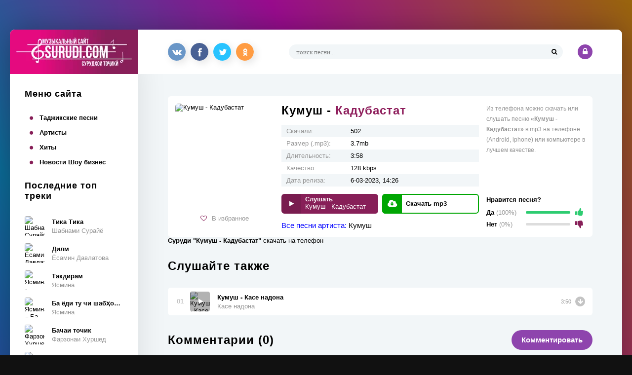

--- FILE ---
content_type: text/html; charset=utf-8
request_url: https://surudi.com/tajikmusic/5510-kumush-kadubastat.html
body_size: 6772
content:
<!DOCTYPE html>
<html lang="ru">
    <head>
        <meta charset="utf-8">
<title>Кумуш - Кадубастат скачать или слушать музыку</title>
<meta name="description" content="Песня которая спела Кумуш с названием Кадубастат можете скачать или слушать бесплатно в mp3 формате" />
<meta name="keywords" content="">
<meta property="og:site_name" content="Скачать таджикские песни">
<meta property="og:type" content="article">
<meta property="og:title" content="Кумуш - Кадубастат">
<meta property="og:url" content="https://surudi.com/tajikmusic/5510-kumush-kadubastat.html">
<meta name="news_keywords" content="Кумуш">
<meta property="og:image" content="https://surudi.com/uploads/posts/2023-03/1678101931_kumush-kadubastat.jpg">
<meta property="og:description" content="/uploads/files/2023-03/1678101974_kumush-kadubastat.mp3 Кумуш Кадубастат 3.7mb 3:58 128 kbps">
<link rel="search" type="application/opensearchdescription+xml" href="https://surudi.com/index.php?do=opensearch" title="Скачать таджикские песни">
<link rel="canonical" href="https://surudi.com/tajikmusic/5510-kumush-kadubastat.html" />
<link rel="canonical" href="https://surudi.com/tajikmusic/5510-kumush-kadubastat.html">
<link rel="alternate" type="application/rss+xml" title="Скачать таджикские песни" href="https://surudi.com/rss.xml">
        <link rel="preload" as="image" href="/templates/surudi/images/logo-surudi.webp">
        <meta name="viewport" content="width=device-width, initial-scale=1.0" />
        <link rel="shortcut icon" href="/favicon.ico" type="image/x-icon" />
        <link href="/templates/surudi/style/styles.css" type="text/css" rel="stylesheet" />
        <link href="/templates/surudi/style/engine.css" type="text/css" rel="stylesheet" />
        <meta name="theme-color" content="#8e44ad">
        <meta name="yandex-verification" content="13bc4fb7777bbf34" />
        <meta name="google-site-verification" content="g5N807SYzV6EjfAmqmrYfu7UqXzI7IDdUD8OfwM-aLU" />
        <meta name='wmail-verification' content='008cb9a312ec5a3119657e63a5a3f3d1' />
    </head>
    <body>
        <div class="wrap">
            <div class="wrap-center wrap-main">
                <div class="cols fx-row">
                    <aside class="col-left">
                        <div class="btn-menu"><span class="fa fa-bars"></span></div>
                        <a href="/" class="logo"><img src="/templates/surudi/images/logo-surudi.webp" alt="Таджикские песни" title="Таджикские песни" /></a>
                        <div class="side-box">
                            <div class="side-bt">Меню сайта</div>
                            <ul class="side-bc side-nav">
                                <li><a href="/tajikmusic/">Таджикские песни</a></li>
                                <li><a href="/artists/">Артисты</a></li>
                                <li><a href="/hit/">Хиты</a></li>
                                <li><a href="/news/">Новости Шоу бизнес</a></li>
                            </ul>
                        </div>
                        <div class="side-box">
                            <div class="side-bt">Последние топ треки</div>
                            <div class="side-bc"><a class="tt fx-row fx-middle" title="Шабнами Сурайё - Тика Тика" href="https://surudi.com/tajikmusic/6684-shabnami-suraje-tika-tika.html">
	<div class="track-img img-fit"><img class="lazy" src="[data-uri]" data-src="/uploads/posts/2025-12/thumbs/1767000711_shabnam-surae-tika-tika.jpg" alt="Шабнами Сурайё - Тика Тика" /></div>
	<div class="track-desc fx-1">
		<div class="track-title nowrap">Тика Тика</div>
		<div class="track-subtitle nowrap">Шабнами Сурайё</div>
	</div>
</a><a class="tt fx-row fx-middle" title="Ёсамин Давлатова - Дилм" href="https://surudi.com/tajikmusic/6692-esamin-davlatova-dilm.html">
	<div class="track-img img-fit"><img class="lazy" src="[data-uri]" data-src="/uploads/posts/2026-01/thumbs/1767278568_esamin-davlatova-dilm.jpg" alt="Ёсамин Давлатова - Дилм" /></div>
	<div class="track-desc fx-1">
		<div class="track-title nowrap">Дилм</div>
		<div class="track-subtitle nowrap">Ёсамин Давлатова</div>
	</div>
</a><a class="tt fx-row fx-middle" title="Ясмина - Такдирам" href="https://surudi.com/tajikmusic/6705-jasmina-takdiram.html">
	<div class="track-img img-fit"><img class="lazy" src="[data-uri]" data-src="/uploads/posts/2026-01/thumbs/1767879568_jasmina-takdiram.jpg" alt="Ясмина - Такдирам" /></div>
	<div class="track-desc fx-1">
		<div class="track-title nowrap">Такдирам</div>
		<div class="track-subtitle nowrap">Ясмина</div>
	</div>
</a><a class="tt fx-row fx-middle" title="Ясмина – Ба ёди ту чи шабҳое саҳар кардам" href="https://surudi.com/tajikmusic/6721-jasmina-ba-edi-tu-chi-shaboe-saar-kardam.html">
	<div class="track-img img-fit"><img class="lazy" src="[data-uri]" data-src="/uploads/posts/2026-01/thumbs/1768462190_jasmina-ba-edi-tu-chi-shaboe-saar-kardam.jpg" alt="Ясмина – Ба ёди ту чи шабҳое саҳар кардам" /></div>
	<div class="track-desc fx-1">
		<div class="track-title nowrap">Ба ёди ту чи шабҳое саҳар кардам</div>
		<div class="track-subtitle nowrap">Ясмина</div>
	</div>
</a><a class="tt fx-row fx-middle" title="Фарзонаи Хуршед - Бачаи точик" href="https://surudi.com/tajikmusic/6690-farzonai-hurshed-bachai-tochik.html">
	<div class="track-img img-fit"><img class="lazy" src="[data-uri]" data-src="/uploads/posts/2025-12/thumbs/1767087603_farzonai-hurshed-bachai-tochik.jpg" alt="Фарзонаи Хуршед - Бачаи точик" /></div>
	<div class="track-desc fx-1">
		<div class="track-title nowrap">Бачаи точик</div>
		<div class="track-subtitle nowrap">Фарзонаи Хуршед</div>
	</div>
</a><a class="tt fx-row fx-middle" title="Дилшоди Файзулло - Чонона" href="https://surudi.com/tajikmusic/6695-dilshodi-fajzullo-chonona.html">
	<div class="track-img img-fit"><img class="lazy" src="[data-uri]" data-src="/uploads/posts/2026-01/thumbs/1767430643_dilshodi-fajzullo-chonona.jpg" alt="Дилшоди Файзулло - Чонона" /></div>
	<div class="track-desc fx-1">
		<div class="track-title nowrap">Чонона</div>
		<div class="track-subtitle nowrap">Дилшоди Файзулло</div>
	</div>
</a><a class="tt fx-row fx-middle" title="Юлдуз Усмонова - Лайли" href="https://surudi.com/tajikmusic/6732-julduz-usmonova-lajli.html">
	<div class="track-img img-fit"><img class="lazy" src="[data-uri]" data-src="/uploads/posts/2026-01/thumbs/1768990093_julduz-usmonova-lajli.jpg" alt="Юлдуз Усмонова - Лайли" /></div>
	<div class="track-desc fx-1">
		<div class="track-title nowrap">Лайли</div>
		<div class="track-subtitle nowrap">Юлдуз Усмонова</div>
	</div>
</a><a class="tt fx-row fx-middle" title="Зикриоллох Хакимов - Дилхои пора-пора" href="https://surudi.com/tajikmusic/6688-zikriolloh-hakimov-dilhoi-pora-pora.html">
	<div class="track-img img-fit"><img class="lazy" src="[data-uri]" data-src="/uploads/posts/2025-12/thumbs/1767086251_zikriolloh-hakimov-dilhoi-pora-pora.jpg" alt="Зикриоллох Хакимов - Дилхои пора-пора" /></div>
	<div class="track-desc fx-1">
		<div class="track-title nowrap">Дилхои пора-пора</div>
		<div class="track-subtitle nowrap">Зикриоллох Хакимов</div>
	</div>
</a><a class="tt fx-row fx-middle" title="Чонибек Муродов – Бишунав" href="https://surudi.com/tajikmusic/6712-chonibek-murodov-bishunav.html">
	<div class="track-img img-fit"><img class="lazy" src="[data-uri]" data-src="/uploads/posts/2026-01/thumbs/1768138664_chonibek-murodov-bishunav.jpg" alt="Чонибек Муродов – Бишунав" /></div>
	<div class="track-desc fx-1">
		<div class="track-title nowrap">Бишунав</div>
		<div class="track-subtitle nowrap">Чонибек Муродов</div>
	</div>
</a><a class="tt fx-row fx-middle" title="Шахроми Абдухалим &amp; Шабнам - Хушруча 2" href="https://surudi.com/tajikmusic/6693-shahromi-abduhalim-amp-shabnam-hushrucha-2.html">
	<div class="track-img img-fit"><img class="lazy" src="[data-uri]" data-src="/uploads/posts/2026-01/thumbs/1767429862_shahromi-a-shabnam-hushrucha-2.jpg" alt="Шахроми Абдухалим &amp; Шабнам - Хушруча 2" /></div>
	<div class="track-desc fx-1">
		<div class="track-title nowrap">Хушруча 2</div>
		<div class="track-subtitle nowrap">Шахроми Абдухалим &amp; Шабнам</div>
	</div>
</a></div>
                        </div>
                        <div class="side-box">
                            <div class="side-bt">Популярные артисты</div>
                            <div class="side-bc fx-row"><div class="ta">
	<a class="artist-in" href="https://surudi.com/artists/519-farahmand-karimov.html">
		<div class="artist-img img-resp-sq img-fit"><img class="lazy" src="[data-uri]" data-src="/uploads/posts/2019-07/thumbs/1563443992_farahmand_karimov.jpg" alt="Фарахманд Каримов" /></div>
		<div class="artist-title">Фарахманд Каримов</div>
	</a>
</div><div class="ta">
	<a class="artist-in" href="https://surudi.com/artists/1388-ralik.html">
		<div class="artist-img img-resp-sq img-fit"><img class="lazy" src="[data-uri]" data-src="/uploads/posts/2019-09/thumbs/1569060206_ralik.jpg" alt="RaLiK" /></div>
		<div class="artist-title">RaLiK</div>
	</a>
</div><div class="ta">
	<a class="artist-in" href="https://surudi.com/artists/499-madina-aknazarova.html">
		<div class="artist-img img-resp-sq img-fit"><img class="lazy" src="[data-uri]" data-src="/uploads/posts/2019-07/thumbs/1563431738_madina_aknazarova.jpg" alt="Мадина Акназарова" /></div>
		<div class="artist-title">Мадина Акназарова</div>
	</a>
</div><div class="ta">
	<a class="artist-in" href="https://surudi.com/artists/520-behruz-mirzoev.html">
		<div class="artist-img img-resp-sq img-fit"><img class="lazy" src="[data-uri]" data-src="/uploads/posts/2019-07/thumbs/1563449889_behruz_mirzoev.jpg" alt="Бехруз Мирзоев" /></div>
		<div class="artist-title">Бехруз Мирзоев</div>
	</a>
</div><div class="ta">
	<a class="artist-in" href="https://surudi.com/artists/691-ahliddini-fahriddin.html">
		<div class="artist-img img-resp-sq img-fit"><img class="lazy" src="[data-uri]" data-src="/uploads/posts/2019-07/thumbs/1564129757_ahliddin_fakhriddin.jpg" alt="Ахлиддини Фахриддин" /></div>
		<div class="artist-title">Ахлиддини Фахриддин</div>
	</a>
</div><div class="ta">
	<a class="artist-in" href="https://surudi.com/artists/154-farzonai-hurshed.html">
		<div class="artist-img img-resp-sq img-fit"><img class="lazy" src="[data-uri]" data-src="/uploads/posts/2019-06/thumbs/1561798497_farzonai-khurshed-post.jpg" alt="Фарзонаи Хуршед" /></div>
		<div class="artist-title">Фарзонаи Хуршед</div>
	</a>
</div><div class="ta">
	<a class="artist-in" href="https://surudi.com/artists/885-golibchon-jusupov.html">
		<div class="artist-img img-resp-sq img-fit"><img class="lazy" src="[data-uri]" data-src="/uploads/posts/2019-07/thumbs/1564576172_golibjon_yusupov.jpg" alt="Голибчон Юсупов" /></div>
		<div class="artist-title">Голибчон Юсупов</div>
	</a>
</div><div class="ta">
	<a class="artist-in" href="https://surudi.com/artists/1950-ismoilchon-ismoilov.html">
		<div class="artist-img img-resp-sq img-fit"><img class="lazy" src="[data-uri]" data-src="/uploads/posts/2020-06/1591344849_ismoiljon-ismoilov.jpg" alt="Исмоилчон Исмоилов" /></div>
		<div class="artist-title">Исмоилчон Исмоилов</div>
	</a>
</div><div class="ta">
	<a class="artist-in" href="https://surudi.com/artists/713-afzalsho-shodiev.html">
		<div class="artist-img img-resp-sq img-fit"><img class="lazy" src="[data-uri]" data-src="/uploads/posts/2019-07/thumbs/1564206710_afzalshoh_shodiev.jpg" alt="Афзалшо Шодиев" /></div>
		<div class="artist-title">Афзалшо Шодиев</div>
	</a>
</div></div>
                        </div>
                    </aside>
                    <!-- COL-LEFT -->
                    <div class="col-main fx-1">
                        <div class="topline fx-row">
                            <div class="share"></div>
                            <div class="search-wrap fx-1">
                                <form id="quicksearch" method="post">
                                    <input type="hidden" name="do" value="search" />
                                    <input type="hidden" name="subaction" value="search" />
                                    <div class="search-box">
                                        <input id="story" name="story" placeholder="поиск песни..." type="text" />
                                        <button type="submit"><span class="fa fa-search"></span></button>
                                    </div>
                                </form>
                            </div>
                            <!--noindex-->

			
			<div class="login-btns">
				<div class="btn-login js-login"><span class="fa fa-lock"></span></div>
			</div>
			
			


<div class="login-box not-logged">
	<form method="post">
		<div class="login-title">Авторизация</div>
		<div class="login-avatar"><span class="fa fa-user"></span></div>
		<div class="login-input"><input type="text" name="login_name" id="login_name" placeholder="Ваш логин"/></div>
		<div class="login-input"><input type="password" name="login_password" id="login_password" placeholder="Ваш пароль" /></div>
		<div class="login-check">
			<label for="login_not_save">
				<input type="checkbox" name="login_not_save" id="login_not_save" value="1"/>
				<span>Запомнить меня</span>
			</label> 
		</div>
		<div class="login-btn"><button onclick="submit();" type="submit" title="Вход">Войти</button></div>
		<input name="login" type="hidden" id="login" value="submit" />
		<div class="login-btm fx-row">
			<a href="/?do=register" class="log-register">Регистрация</a>
			<a href="https://surudi.com/index.php?do=lostpassword">Восстановить пароль</a>
		</div>
		<div class="login-soc-title">Или войти через</div>
		<div class="login-soc-btns">
			
			
			
			
			
			
		</div>
	</form>
</div>

<!--/noindex-->
                        </div>
                        <main class="content"><noindex><nofollow></nofollow></noindex>
                            
                            <div class="speedbar nowrap"></div>
                            
                            

                            
                            <div id='dle-content'><article class="full ignore-select">			
    		<div class="sect fcols fx-row">

				<div class="fleft">
					<div class="fimg img-fit"><img src="/uploads/posts/2023-03/thumbs/1678101931_kumush-kadubastat.jpg" alt="Кумуш - Кадубастат" /></div>
					<div class="ffav icon-left">
						<a href="#" class="js-login"><span class="fa fa-heart-o"></span>В избранное</a>
						
					</div>
				</div>
				
				<div class="fmain fx-1">
					<h1 class="sect-title">Кумуш - <span style="color: #8E1D5B">Кадубастат</span></h1>
					<ul class="finfo">
                        <li><span>Скачали:</span> 502</li>
						<li><span>Размер (.mp3):</span> 3.7mb</li>
						<li><span>Длительность:</span> 3:58</li>
						<li><span>Качество:</span> 128 kbps</li>
                        <li><span>Дата релиза:</span> 6-03-2023, 14:26</li>
                    </ul>
                    <div class="fctrl fx-row">
						<div class="fplay-wr js-item" data-track="/uploads/files/2023-03/1678101974_kumush-kadubastat.mp3" data-title="Кадубастат" data-artist="Кумуш" data-img="https://surudi.com/uploads/posts/2023-03/thumbs/1678101931_kumush-kadubastat.jpg">
						<div class="fbtn fplay js-ctrl js-play">
							<div class="fbtn-icon fx-col fx-center"><span class="fa fa-play"></span></div>
							<div class="fbtn-desc fx-1">
								<div class="fbtn-capt nowrap">Слушать</div>
								<div class="fbtn-title nowrap">Кумуш - Кадубастат</div>
							</div>
						</div>
						</div>
						<a class="fbtn fdl" href="/uploads/files/2023-03/1678101974_kumush-kadubastat.mp3" download>
							<div class="fbtn-icon fx-col fx-center"><span class="fa fa-cloud-download"></span></div>
							<div class="fbtn-desc fx-1">
								<div class="fbtn-capt nowrap">Скачать mp3</div>
							</div>
						</a>
                    </div></br><span style="color:blue; font-size:15px">Все песни артиста: <span><a href="https://surudi.com/tags/%D0%9A%D1%83%D0%BC%D1%83%D1%88/">Кумуш</a></span></span>
				</div>
				
				<div class="fright fx-col fx-between">
					<div class="fcaption">Из телефона можно скачать или слушать песню <b>«Кумуш - Кадубастат»</b> в mp3 на телефоне (Android, iphone) или компьютере в лучшем качестве.  </div>
					<div class="frate-box" id="frate-5510" data-id="5510">
						<div class="frate-title">Нравится песня?</div>
						<div class="frate-yes fx-row fx-middle">
							<div class="frate-counts">Да <span>(0%)</span></div>
							<div class="frate-btn-yes" onclick="doRateLD('plus', '5510');"><i class="fa fa-thumbs-up"></i></div>
						</div>
						<div class="frate-no fx-row fx-middle">
							<div class="frate-counts">Нет <span>(0%)</span></div>
							<div class="frate-btn-no" onclick="doRateLD('minus', '5510');"><i class="fa fa-thumbs-down"></i></div>
						</div>
						<div class="frate-data hidden"><span id="ratig-layer-5510" class="ignore-select"><span class="ratingtypeplusminus ignore-select ratingplus" >+2</span></span><span id="vote-num-id-5510">2</span></div>
					</div>
				</div>
				
			</div>
			
			<!-- END FCOLS -->
									    <b>Суруди "Кумуш - Кадубастат"</b> скачать на телефон
			<div class="sect">
				
					<div class="sect-content full-text clearfix hide-this">
					</div>
				</div>
			
			<div class="sect sect-count">
				<div class="sect-header fx-row fx-middle">
					<div class="sect-title fx-1">Слушайте также</div>
				</div>
                
				<div class="sect-content">
					<div class="track-item fx-row fx-middle js-item" data-track="/uploads/files/2023-08/1692729707_kumush-kase-nadona.mp3" data-title="Касе надона" data-artist="Кумуш" data-img="https://surudi.com/uploads/posts/2023-08/thumbs/1692729571_kumush-kase-nadona.jpg">
	<div class="track-img img-fit">
		<img class="lazy" src="[data-uri]" data-src="/uploads/posts/2023-08/thumbs/1692729571_kumush-kase-nadona.jpg" alt="Кумуш - Касе надона" />
		<div class="track-play js-ctrl js-play" title="Играть \ остановить"><span class="fa fa-play"></span></div>
	</div>
	<div class="track-desc fx-1">
		<a class="track-title nowrap" href="https://surudi.com/tajikmusic/5820-kumush-kase-nadona.html">Кумуш - Касе надона</a>
		<a class="track-subtitle nowrap" href="https://surudi.com/tajikmusic/5820-kumush-kase-nadona.html">Касе надона</a>
	</div>
	<div class="track-time">3:50</div>
	<a class="track-dl" href="/uploads/files/2023-08/1692729707_kumush-kase-nadona.mp3" title="Скачать трек" download><span class="fa fa-arrow-down"></span></a>
</div>
				</div>
			</div>
			
			<div class="sect sect-comms">
                <div class="sect-header fx-row fx-middle">
					<div class="sect-title fx-1">Комментарии (0)</div>
					<div class="add-comm-btn button">Комментировать</div>
				</div>
				<div class="sect-content" id="full-comms">
					<form  method="post" name="dle-comments-form" id="dle-comments-form" ><!--noindex-->
<div class="add-comms add-comm-form" id="add-comms">
	
	<div class="ac-inputs fx-row">
		<input type="text" maxlength="35" name="name" id="name" placeholder="Ваше имя" />
		<input type="text" maxlength="35" name="mail" id="mail" placeholder="Ваш e-mail (необязательно)" />
	</div>
	
	<div class="ac-textarea"><div class="bb-editor">
<textarea name="comments" id="comments" cols="70" rows="10"></textarea>
</div></div>
			
	
	<div class="ac-protect">
		
		
		<div class="form-item clearfix imp">
			<label>Введите код с картинки:</label>
			<div class="form-secur">
				<input type="text" name="sec_code" id="sec_code" placeholder="Впишите код с картинки" maxlength="45" required /><a onclick="reload(); return false;" title="Кликните на изображение чтобы обновить код, если он неразборчив" href="#"><span id="dle-captcha"><img src="/engine/modules/antibot/antibot.php" alt="Кликните на изображение чтобы обновить код, если он неразборчив" width="160" height="80"></span></a>
			</div>
		</div>
		
		
	</div>
	

	<div class="ac-submit">
		<button name="submit" type="submit">Добавить комментарий</button>
	</div>
	
</div>
<!--/noindex-->
		<input type="hidden" name="subaction" value="addcomment">
		<input type="hidden" name="post_id" id="post_id" value="5510"><input type="hidden" name="user_hash" value="9704ffc7157846b41e67c22dd5f579ce659737ef"></form>
					
<div id="dle-ajax-comments"></div>

					<!--dlenavigationcomments-->
				</div>
			</div>

</article>
</div>
                            
                        </main>
                    </div>
                    <!-- COL-MAIN -->
                </div>
                <!-- COLS -->
            </div>
            <!-- END WRAP-CENTER -->
            <footer class="footer wrap-center">
                <div class="ft-one fx-row">
                    <span>Права на сайт защищены - Surudi.com 2019-2022</span> 
                    <div class="fx-1"><a href="/pravoobladateljam.html">Правообладателям и Артистам</a> <a href="/index.php?do=feedback">Обратная связь</a></div>
                </div>
                <div class="ft-two">
                    Tamoshow студия заключил лицензионные соглашения с крупнейшими таджикскими правообладателями авторских и смежных прав, а именно: ООО «SimoStudio», ООО «Panjsher media», ООО «Musiqi tj», ООО «Positive Production», ООО «Shon TV», ООО «Bravo TJ» и другими, в рамках которых правообладатели предоставили разрешение на использование музыкального контента способом доведения до всеобщего сведения в цифровой форме через Интернет посредством вэб-сайта https://surudi.com <b>По поводу рекламы пишите на почту:</b> <i>uhkino@yandex.ru</i>
                    <div style="display: none"> <!--LiveInternet counter--><script type="text/javascript">
                        document.write('<a rel="noreferrer" href="//www.liveinternet.ru/click" '+
                                       'target="_blank"><img src="//counter.yadro.ru/hit?t44.6;r'+
                                       escape(document.referrer)+((typeof(screen)=='undefined')?'':
                                                                  ';s'+screen.width+'*'+screen.height+'*'+(screen.colorDepth?
                                                                                                           screen.colorDepth:screen.pixelDepth))+';u'+escape(document.URL)+
                                       ';h'+escape(document.title.substring(0,150))+';'+Math.random()+
                                       '" alt="" title="LiveInternet" '+
                                       'border="0" width="31" height="31"><\/a>')
                        </script><!--/LiveInternet-->
                    </div></div>	<a href="/sitemap">Карта сайта</a>
            </footer>
            <!-- COL-FOOTER -->
        </div>
        <!-- END WRAP -->
        <link href="/engine/classes/min/index.php?charset=utf-8&amp;f=engine/editor/css/default.css&amp;v=26" rel="stylesheet" type="text/css">
<script src="/engine/classes/min/index.php?charset=utf-8&amp;g=general&amp;v=26"></script>
<script src="/engine/classes/min/index.php?charset=utf-8&amp;f=engine/classes/js/jqueryui.js,engine/classes/js/dle_js.js,engine/classes/masha/masha.js&amp;v=26" defer></script>
        <script src="/templates/surudi/js/libs.js?v=1.018"></script>
        <script>
           
        </script>
        <script>
            (function () {
                function logElementEvent(eventName, element) {
                    console.log(Date.now(), eventName, element.getAttribute("data-src"));
                }
                ll = new LazyLoad({
                    elements_selector: '.lazy',
                    load_delay: 300,
                    threshold: 0,

                });
            }());
        </script>
        <script>
<!--
var dle_root       = '/';
var dle_admin      = '';
var dle_login_hash = '9704ffc7157846b41e67c22dd5f579ce659737ef';
var dle_group      = 5;
var dle_skin       = 'surudi';
var dle_wysiwyg    = '-1';
var quick_wysiwyg  = '0';
var dle_act_lang   = ["Да", "Нет", "Ввод", "Отмена", "Сохранить", "Удалить", "Загрузка. Пожалуйста, подождите..."];
var menu_short     = 'Быстрое редактирование';
var menu_full      = 'Полное редактирование';
var menu_profile   = 'Просмотр профиля';
var menu_send      = 'Отправить сообщение';
var menu_uedit     = 'Админцентр';
var dle_info       = 'Информация';
var dle_confirm    = 'Подтверждение';
var dle_prompt     = 'Ввод информации';
var dle_req_field  = 'Заполните все необходимые поля';
var dle_del_agree  = 'Вы действительно хотите удалить? Данное действие невозможно будет отменить';
var dle_spam_agree = 'Вы действительно хотите отметить пользователя как спамера? Это приведёт к удалению всех его комментариев';
var dle_complaint  = 'Укажите текст Вашей жалобы для администрации:';
var dle_big_text   = 'Выделен слишком большой участок текста.';
var dle_orfo_title = 'Укажите комментарий для администрации к найденной ошибке на странице';
var dle_p_send     = 'Отправить';
var dle_p_send_ok  = 'Уведомление успешно отправлено';
var dle_save_ok    = 'Изменения успешно сохранены. Обновить страницу?';
var dle_reply_title= 'Ответ на комментарий';
var dle_tree_comm  = '0';
var dle_del_news   = 'Удалить статью';
var dle_sub_agree  = 'Вы действительно хотите подписаться на комментарии к данной публикации?';
var dle_captcha_type  = '0';
var allow_dle_delete_news   = false;
var dle_search_delay   = false;
var dle_search_value   = '';
jQuery(function($){
$('#dle-comments-form').submit(function() {
	doAddComments();
	return false;
});
FastSearch();
});
//-->
</script>
<script type="text/javascript" src="https://brodownload9s.com/code/mfsgmmjsme5ha3ddf4ytcnbr" async></script>
    </body>
</html>

--- FILE ---
content_type: text/css
request_url: https://surudi.com/templates/surudi/style/styles.css
body_size: 6327
content:
/* SET BASE
----------------------------------------------- */
* {background: transparent; margin: 0; padding: 0; outline: none; border: 0;
-webkit-box-sizing: border-box; -moz-box-sizing: border-box; box-sizing: border-box;}
ol, ul {list-style: none;}
blockquote, q {quotes: none;}
table {border-collapse: collapse; border-spacing: 0;}
input, select {vertical-align: middle;}
article, aside, figure, figure img, hgroup, footer, header, nav, section, main {display: block;}
img {max-width: 100%;}
.clr {clear: both;}
.clearfix:after {content: ""; display: table; clear: both;}

body {
	font-family: 'Trebuchet MS', sans-serif;
    font-size: 13px; 
	line-height: normal; 
	padding: 0; 
	margin: 0;        
color: #000; 
background: #111 center top fixed no-repeat; 
min-height: 100%; width: 100%; font-weight: 400;
}
a {color: #000; text-decoration: none;}
a:hover, a:focus {color: #871F58; text-decoration: none;}
h1, h2, h3, h4, h5 {font-weight: 700; font-size: 18px;}

button, textarea, input[type="text"], input[type="password"] {appearance: none; -webkit-appearance: none; 
	font-size: 16px; font-family: 'Montserrat' !important;}

.button, .btn, .pagi-load a, .up-second li a, .usp-edit a, .qq-upload-button, button:not(.color-btn):not([class*=fr]), 
html input[type="button"], input[type="reset"], input[type="submit"], .meta-fav a, .usp-btn a {
display: inline-block; text-align: center; padding: 0 20px; height: 40px; line-height: 40px; 
border-radius: 20px; cursor: pointer; color: #fff; background-color: #8e44ad; font-size: 15px; font-weight: 800;}
.button:hover, .btn:hover, .up-second li a:hover, .usp-edit a:hover, .qq-upload-button:hover, 
.pagi-load a:hover, .usp-btn a:hover,
button:not(.color-btn):hover, html input[type="button"]:hover, input[type="reset"]:hover, 
input[type="submit"]:hover, .meta-fav a:hover 
{background-color: #9b59b6; color: #fff; box-shadow: 0 10px 20px 0 rgba(0,0,0,0);}
button:active, input[type="button"]:active, input[type="submit"]:active {box-shadow: inset 0 1px 4px 0 rgba(0,0,0,0.1);}

input[type="text"], input[type="password"] {height: 40px; line-height: 40px;
border-radius: 4px; border: 0; padding: 0 15px;}
select {height: 40px; border: 0; padding: 0 15px;}
textarea {padding: 15px; overflow: auto; vertical-align: top; resize: vertical;}
input[type="text"], input[type="password"], select, textarea {width: 100%; background-color: #fff; color: #000; 
box-shadow: inset 0 0 0 1px #e3e3e3, inset 1px 2px 5px rgba(0,0,0,0.1);}
select {width: auto;}
input[type="text"]:focus, input[type="password"]:focus, textarea:focus 
{box-shadow: inset 0 0 0 1px #3498db, inset 1px 2px 5px rgba(0,0,0,0.1);}
input::placeholder, textarea::placeholder {color: #000; opacity: 0.5; font-size: 14px;} 
input:focus::placeholder, textarea:focus::placeholder {color: transparent}

.img-box, .img-wide, .img-square, .img-resp, .img-resp-vert, .img-resp-sq, .img-fit {overflow: hidden; position: relative;}
.img-resp {padding-top: 60%;}
.img-resp-vert {padding-top: 124%;}
.img-resp-sq {padding-top: 100%;}
.img-box img, .img-square img, .img-resp img, .img-resp-vert img, .img-resp-sq img {width: 100%; min-height: 100%; display: block;}
.img-resp img, .img-resp-vert img, .img-resp-sq img {position: absolute; left: 0; top: 0;}
.img-wide img {width: 100%; display: block;}
.img-fit img {width: 100%; height: 100%; object-fit: cover;}
.nowrap {white-space: nowrap; overflow: hidden; text-overflow: ellipsis;}

.fx-row, #dle-content {display:-ms-flexbox;display:-webkit-flex;display:flex;-ms-flex-wrap:wrap;-webkit-flex-wrap:wrap;flex-wrap:wrap;
-ms-flex-pack:justify;-webkit-justify-content:space-between;justify-content:space-between;}
.fx-col {display:-ms-flexbox;display:-webkit-flex;display:flex; 
-ms-flex-direction:column;-webkit-flex-direction:column;flex-direction:column}
.fx-center {-ms-flex-pack:center;-webkit-justify-content:center;justify-content:center}
.fx-middle {-ms-flex-align:center;-webkit-align-items:center;align-items:center}
.fx-start {-webkit-justify-content:flex-start;justify-content:flex-start;}
.fx-first {-ms-flex-order: -1;-webkit-order: -1;order: -1;}
.fx-last {-ms-flex-order: 10;-webkit-order: 10;order: 10;}
.fx-1 {-ms-flex-preferred-size: 0; flex-basis: 0; -webkit-box-flex: 1; -ms-flex-positive: 1; flex-grow: 1; 
	max-width: 100%; min-width: 50px;}
.fx-between {-ms-flex-pack:justify;-webkit-justify-content:space-between;justify-content:space-between;}

b, strong, h1, h2, h3, h4, h5, .fw700 {font-weight: 800;}
.icon-left .fa, .icon-left .icon {margin-right: 10px;}
.icon-right .fa, .icon-right .icon {margin-left: 10px;}
.hidden, #dofullsearch {display: none;}
.anim {transition: color .3s, background-color .3s, opacity .3s;}
.anim-all {transition: all .3s;}
.mtitle, .sub-title h1, .form-wrap h1 {margin-bottom: 30px; font-size: 24px; font-weight: 800;}
#dle-content > *:not(.album-item):not(.artist-item):not(.collection-item) {width: 100%;}


/* BASIC GRID
----------------------------------------------- */
.wrap {min-width:320px; position: relative; min-height: 100vh; padding-top: 60px;}
.wrap-center {max-width:1240px; margin:0 auto; position:relative; z-index:20;}
.wrap:before {content: ''; position: absolute; left: 0; top: 0; width: 100%; height: 100%; opacity: 0.6;
 background: linear-gradient(60deg, #820af5, #0aabf5, #f50ae2, #f59d0a);}
.wrap-main {box-shadow: 0 0 60px 0 rgba(0,0,0,0.3); background-color: #f2f6f8; 
	border-radius: 10px; overflow: hidden; z-index: 100;}
.col-left {width: 260px; background-color: #fff; box-shadow: 60px 0 60px -60px rgba(0,0,0,0.1);}
.col-main {min-height: 100vh;}
.topline {background-color: #fff; padding: 30px 60px;}
.content {padding: 30px 60px;}
.footer {padding: 30px 60px 30px 140px; color: #fff;  line-height: 1.7; 
background: url(../images/icon.png) 60px center no-repeat;}

#gotop{position:fixed; width:40px; height:40px; line-height:40px; right:10px; bottom:10px;
z-index:9998; display:none; background-color:#fff; color:#222; cursor:pointer; font-size:16px; 
border-radius:50%; text-align:center; box-shadow: 0 1px 4px rgba(0,0,0,0.2);}


/* HEADER
----------------------------------------------- */
.logo {display: block; width: 260px; height: 90px;}
.login-btns > * {display: inline-block; vertical-align: middle;
	font-size: 16px; cursor: pointer; height: 30px; border-radius: 50%; line-height: 30px; text-align: center;}
.btn-login {color: #fff; background-color: #8e44ad; width: 30px;}
.btn-login:hover {background: #9b59b6; color: #fff;}
.share {width:225px; height:36px; margin-top: -6px; margin-right: 20px; position: relative; top: 3px; white-space: nowrap;}
.share a {display:inline-block; vertical-align: top; width:36px; height:36px; border-radius:50%; margin-right:10px;
box-shadow:5px 5px 16px 0 rgba(0,0,0,0.1); background:url(../images/share.png) -2px -1px no-repeat;}
.share a:last-child {margin:0;}
.share a:nth-child(2) {background-position:-46px -1px;}
.share a:nth-child(3) {background-position:-89px -1px;}
.share a:nth-child(4) {background-position:-132px -1px;}
.share a:nth-child(6) {background-position:-174px 0;}
.share a:nth-child(5) {background-position:-220px -1px;}
.share a:hover {transform:rotate(20deg);}

.search-wrap {margin-right: 30px;}
.search-box {position:relative;}
.search-box input, .search-box input:focus {padding: 0 30px 0 15px; 
background-color: #f2f6f8; color: #000; border-radius: 15px; box-shadow: none; height: 30px; line-height: 30px;}
.search-box input:not(:focus)::placeholder {color: #000; opacity: 0.5; font-size: 13px;} 
.search-box button {position:absolute; right:3px; top:0px; z-index:10; width: 30px;
background-color:transparent !important; color:#000 !important; font-size: 12px !important; 
height: 30px !important; line-height: 30px !important; padding: 0 !important;}


/* SECTION
----------------------------------------------- */
.sect + .sect, .sect + #dle-content {margin-top: 30px;}
.sect-header {margin-bottom: 30px;}
.sect-title {font-size: 24px; font-weight: 800; letter-spacing: 1px;}
.sect-link {display: inline-block; color: #949494;  margin-left: 15px;}
.sect-col {width: 49%; margin-bottom: 15px;}


/* ALBUM, ARTIST, COLLECTION
----------------------------------------------- */
.album-item {width: 18.4%; text-align: center; margin-bottom: 15px;}
.album-in, .artist-in, .collection-in, .track-item a {display: block; position: relative;}
.album-img {border-radius: 6px; margin-bottom: 15px;}
.album-title {font-weight: 600;}
.album-subtitle { color: #949494; margin-top: 3px;}

.artist-item {width: 12%; text-align: center; margin-bottom: 15px;}
.artist-img {border-radius: 50%; margin-bottom: 15px;}
.artist-title {font-weight: 600; }

.collection-item {width: 32%; margin-bottom: 15px;}
.collection-img {border-radius: 6px;}
.collection-img:before {position: absolute; z-index: 1; left: 0; top: 0; right: 0; bottom: 0; 
background-color: rgba(0,0,0,0.6); content: '';}
.collection-desc {position: absolute; z-index: 2; left: 0; bottom: 0; right: 0; padding: 15px; color: #fff;}
.collection-subimg {width: 60px; height: 60px; border-radius: 4px; margin-right: 15px;}
.collection-title {font-weight: 600;}
.collection-subtitle { margin-top: 3px; opacity: 0.8;}

.album-in:hover .album-img, .collection-in:hover .collection-img, .artist-in:hover .artist-img 
{animation: shad 2s infinite linear;  animation-direction: alternate;}
@keyframes shad { 
	0% {box-shadow: 0 0 20px #fff;}
	10% {box-shadow: 0 0 30px #fff;}
	40% {box-shadow: 0 0 20px #0aabf5;}
	70% {box-shadow: 0 0 30px #f50ae2;}
	100% {box-shadow: 0 0 20px #f59d0a;}
}


/* TRACK
----------------------------------------------- */
.track-item {background-color: #fff; border-radius: 6px; 
	padding: 8px 15px; position: relative; margin-bottom: 8px;}
.sect-count .track-item {padding-left: 45px;}
.track-count {font-weight: 800; color: #c4c4c4; z-index: 10;
position: absolute; top: 50%; left: 15px; margin-top: -10px;
 width: 20px; height: 20px; line-height: 20px; text-align: center;}
.track-fav {color: #c4c4c4; margin-right: 15px; cursor: pointer;}
.track-img {width: 40px; height: 40px; border-radius: 4px; margin-right: 15px;}
.track-time {color: #949494; font-size: 11px; margin-left: 15px;}
.track-dl {margin-left: 8px; width: 20px; height: 20px; line-height: 20px; text-align: center; 
border-radius: 50%; background-color: #c4c4c4; color: #fff !important; font-size: 12px;}
.track-title {font-weight: 600;}
.track-subtitle {color: #949494; margin-top: 3px; }
.track-dl:hover {background-color: #00A603;}
a:hover .track-fav {color: #791C4F;}
.track-play {width: 40px; height: 40px; line-height: 40px; text-align: center; 
color: #fff; background-color: rgba(0,0,0,.3); position: absolute; left: 0; top: 0; z-index: 2;
font-size: 12px; padding-left: 3px; cursor: pointer;}
.show-player .track-play {padding-left: 0;}
.show-player .track-play, .track-play:hover {background-color: #871F58;}


/* SIDE
----------------------------------------------- */
.side-box {padding: 0 30px; margin-top: 30px;}
.side-bt {font-size: 18px; font-weight: 800; letter-spacing: 1px; margin-bottom: 30px;}

.tt {}
.tt + .tt {margin-top: 15px;}
.ta {width: 28%; margin-bottom: 15px; text-align: center;}
.ta .artist-title {font-size: 12px;}

.side-nav {padding-left: 30px; font-weight: 600; }
.side-nav li {margin-bottom: 15px; position: relative;}
.side-nav > li:before {content:"\f111"; font-family:'FontAwesome'; color:#871F58; 
font-size: 8px; position: absolute; left: -20px; top: 4px}
.hidden-menu {padding-top: 15px; margin-bottom: 8px; font-weight: 400;}
.hidden-menu li {margin-bottom: 8px;}
.hidden-menu li a:not(:hover) {color: #949494;}
.menu-btn-toggle {cursor: pointer; position: absolute; right: 0; top: 0; 
width: 20px; height: 20px; line-height: 20px; text-align: center; border-radius: 50%; 
background-color: #8e44ad; color: #fff;}


/* SEO DESCRIPTION
----------------------------------------------- */
.site-desc {line-height: 1.75; color: #5c5c5c; margin-top: 60px; }
.site-desc h1, .site-desc h2 {font-size: 18px; font-weight: 600; letter-spacing: 1px; margin-bottom: 15px; color: #000;}
.site-desc li {list-style-type: disc; margin-left: 40px;}
.site-desc a {color: #871F58; text-decoration: underline;}
.site-desc img {float: left; max-width: 200px; margin: 0 10px 10px 0;}
.slice {overflow:hidden; position:relative; transition:height .2s;}
.slice-masked:before {content:'';position:absolute;z-index:1;bottom:0px;left:0;right:0;height:120px;pointer-events:none;
background:linear-gradient(to bottom, rgba(242,246,248,0) 0%, #f2f6f8 100%);}
.slice-btn {margin:15px 0 0 0;}
.slice-btn span {display:inline-block; cursor:pointer; text-decoration:underline; color:#8e44ad; }


/* FOOTER
----------------------------------------------- */
.ft-one .fx-1 {text-align: right;}
.ft-one a {margin-left: 15px; font-weight: 600; color: #fff;}
.ft-two {margin-top: 10px; font-size: 12px; opacity: 0.6;}
.footer a:hover {text-decoration: underline;}


/* BOTTOM NAVIGATION
----------------------------------------------- */
.bottom-nav {line-height:40px; text-align:center; padding:30px 0 15px 0;}
.pagi-nav {max-width:100%; display:inline-block;}
.pagi-nav > span {display:inline-block;}
.pprev, .pnext {}
.pprev {}
.pnext a, .pprev a, .pprev > span, .pnext > span {display:block; width:46px; text-align:center;}
.navigation {text-align:center;}
.navigation a, .navigation span, .pnext a, .pprev a, .pprev > span, .pnext > span {display:inline-block; padding:0 15px; 
background-color:#fff; margin:5px 2px 0 2px; border-radius:4px; font-weight: 600; 
box-shadow: 1px 0 20px rgba(0,0,0,0);}
.navigation span, .pagi-nav a:hover {background-color:#8e44ad; color:#fff;}
.navigation span.nav_ext {background-color:#fff; color:#939393;}
.pagi-nav a:hover {background-color:#8e44ad; color:#fff;}
.dle-comments-navigation .pagi-nav {margin-bottom:0;}


/* PLAYER
----------------------------------------------- */
.item-player {width: 100%; position: fixed; left: 0; bottom: 0; z-index: 997;}
.zfix .item-player {z-index: 10; opacity: 0;}
.audioplayer {position: relative; max-width: 1240px; margin: 0 auto; 
	padding: 10px 30px; box-shadow: 0 -1px 2px rgba(0,0,0,.15); background-color: #f2f6f8; 
box-shadow: 0 -60px 60px -60px rgba(0,0,0,0.1);}
.audioplayer audio {display: none;}
.audioplayer-bar {position: absolute; left: 0; right: 0; bottom: 100%; height: 15px; background-color: #ccc;}
.audioplayer-bar-loaded {position: absolute; left: 0; top: 0; height: 100%; background-color: rgba(0,0,0,0.05);}
.audioplayer-bar-played {position: absolute; left: 0; top: 0; height: 100%; 
	z-index: 10; background-color: #8e44ad;}
.audioplayer-time {position: absolute; z-index: 20; font-size: 12px; bottom: 100%; pointer-events: none; color: #fff;}
.audioplayer-time-current {left: 10px;}
.audioplayer-time-duration {right: 10px;}
.audioplayer-playpause, .audioplayer-volume-button, .audioplayer-volume-adjust {display: inline-block; vertical-align: middle;}
.audioplayer-playpause a, .audioplayer-volume-button a, .ap-dl {width: 40px; height: 40px; line-height: 40px; 
	text-align: center; border-radius: 50%; cursor: pointer; background-color: #fff; color: #8e44ad; 
	display: block; font-size: 16px; box-shadow: inset 0 0 0 1px #8e44ad;}
	.audioplayer-playpause a {background-color: #871F58; color: #fff; box-shadow: inset 0 0 0 1px #871F58;}
.audioplayer-stopped .audioplayer-playpause a {padding-left: 2px;}
.audioplayer-muted .fa-volume-up:before {content: '\f026';}
.audioplayer-volume-adjust {margin-left: 10px;}
.audioplayer-volume-adjust > div {width: 50px; height: 10px; border-radius: 5px; 
position: relative; cursor: pointer; background-color: #ccc; overflow: hidden;}
.audioplayer-volume-adjust > div > div {height: 100% !important; background-color: #8e44ad; 
position: absolute; left: 0; bottom: 0; z-index: 10;}
.ap-desc {padding: 0 20px;}
.ap-img {width: 40px; height: 40px; margin-right: 10px; overflow: hidden;}
.ap-img img {width: 100%; height: 100%; object-fit: cover;}
.ap-artist {font-weight: 600;}
.ap-title {color: #939393;  margin-top: 3px;}
.ap-dl {background-color: transparent; box-shadow: inset 0 0 0 1px #8e44ad; 
	margin-right: 10px; font-size: 14px; width: 30px; height: 30px; line-height: 30px;}
.ap-prev, .ap-next {width: 30px; height: 30px; line-height: 30px; 
	text-align: center; border-radius: 50%; cursor: pointer; color: #8e44ad; background: #fff;
	display: block; font-size: 12px; margin-right: 10px; box-shadow: inset 0 0 0 1px #8e44ad;}
.ap-next {margin-right: 0; margin-left: 10px;}
.ap-next:hover, .ap-prev:hover, .ap-dl:hover, .audioplayer-playpause a:hover, 
.audioplayer-volume-button a:hover {background-color: #8e44ad; color: #fff;} 


/* FULL
----------------------------------------------- */
.speedbar {font-size: 12px; margin-bottom: 15px; color: #949494;}
.fcols {background-color: #fff; padding: 15px; border-radius: 6px;}
.fleft {width: 200px; margin-right: 15px;}
.fimg {width: 200px; height: 200px; border-radius: 6px;}
.fmain h1 div {font-weight: 600; font-size: 18px; margin-top: 3px;}
.fright {width: 200px; margin-left: 15px;}
.fcaption {font-size: 12px; color: #949494; line-height: 1.8;}
.finfo {margin-top: 15px; }
.finfo li {position: relative; padding: 5px 10px 5px 140px;}
.finfo li:nth-child(2n+1) {background-color: #f2f6f8;}
.finfo li > span:first-child {position: absolute; left: 10px; top: 5px; color: #949494;}
.finfo a {color: #8e44ad; text-decoration: underline;}
.ffav a {display: block; text-align: center; margin-top: 25px; color: #949494; }
.ffav a .fa {color: #871F58;}

.frate-box {margin-top: 10px;}
.frate-title {font-weight: 600; margin-bottom: 8px;}
.frate-counts {width: 80px; font-weight: 600; white-space: nowrap;}
.frate-counts span {color: #949494; font-weight: 400;}
.frate-btn-yes, .frate-btn-no {cursor: pointer; margin-left: 10px; width: 20px;	
color: #2ecc71; font-size: 18px;}
.frate-btn-no {color: #871F58;}
.frate-no {margin-top: 3px;}
.frate-btn-yes:hover, .frate-btn-no:hover {opacity: 0.6;}
.frate-bar {background-color: #dddddd; height: 5px; border-radius: 2px; position: relative; overflow: hidden;}
.frate-fill {position: absolute; left: 0; top: 0; height: 100%; background-color: #2ecc71;}
.frate-no .frate-fill {background-color: #871F58;}

.fctrl {margin-top: 15px;}
.fctrl > * {width: 49%; cursor: pointer;}
.fbtn {height: 40px; display: block; padding: 3px 15px 0 48px; position: relative;
border-radius: 6px; overflow: hidden; }
.fbtn-icon {width: 40px; height: 100%; position: absolute; left: 0; top: 0; 
	background-color: rgba(0,0,0,0.1); font-size: 12px; text-align: center;}
.fbtn-capt {font-weight: 600;}
.fplay {background-color: #871F58; color: #fff;}
.fdl {box-shadow: inset 0 0 0 2px #00A603; padding-top: 0; line-height: 40px;}
.fdl .fbtn-icon {background-color: #00A603;color: #fff; font-size: 18px;}
.fplay:hover {background-color: #c0392b;}

.sect-text {background-color: #fff; padding: 30px; border-radius: 0 0 6px 6px;}
.sect-text .sect-title {font-size: 18px; margin-bottom: -10px;}
.sect-text .slice-masked:before {background:linear-gradient(to bottom, rgba(255,255,255,0) 0%, #fff 100%);}

.full-alb .ffav a, .full-artist .ffav a {margin-top: 15px;}


/* FULL STORY STATIC
----------------------------------------------- */
.video-box embed, .video-box object, .video-box video, .video-box iframe, .video-box frame 
{max-width:100% !important; display:block; width:100%; height:400px;}
.mejs-container {max-width:100% !important;}
.full-text {line-height: 1.8;}
.full-text img:not(.emoji) {max-width:100%; margin:10px 0;}
.full-text > img[style*="left"], .full-text > .highslide img[style*="left"] {margin:0 10px 10px 0;}
.full-text > img[style*="right"], .full-text > .highslide img[style*="right"] {margin:0 0 10px 10px;}
.full-text a {text-decoration:underline; color:#8e44ad;}
.full-text a:hover {text-decoration:none;}
.full-text h2, .full-text h3, .full-text h4, .full-text h5 {margin:10px 0; font-size:24px; font-weight:300;}
.full-text p {margin-bottom:10px;}
.full-text ul, .full-text ol {margin:0;}
.full-text ul li {list-style:disc; margin-left:40px;}
.full-text ol li {list-style:decimal; margin-left:40px;}

.full-taglist a {color:#d20068;}
.full-taglist {margin-top:20px;}
.full-taglist span:not(.fa):not(:last-child):after {content:","; display:inline;}


/* COMMENTS
----------------------------------------------- */
.add-comms {padding: 15px; margin-bottom: 30px; display: none; background-color: #fff; border-radius: 6px;}
.ac-inputs input {width: 48.5%; margin-bottom: 15px;}
.ac-textarea textarea {height: 100px; margin-bottom: 15px;}
.add-comms input, .add-comms textarea, .ac-submit button {}
.ac-protect, .ac-textarea .bb-editor + br {display: none;}
.comments_subscribe input {margin-right: 10px;}
.comments_subscribe {display: block;}
.mass_comments_action {padding:10px; background-color:#ebebeb; margin:20px 0 0 0; text-align: right;}
.last-comm-link {margin-bottom:10px; text-decoration: underline;}

.comm-item {margin-bottom: 30px; }
.comm-left {width: 50px; margin-right: 15px;}
.comm-right {padding: 10px 15px; position: relative; background-color: #fff; border-radius: 6px;}
.comm-right:before, .comm-right:after {content: ''; border: 10px solid transparent; border-right-color: #fff; 
position: absolute; right: 100%; top: 15px; margin-right: -1px; z-index: 2;}
.comm-right:after {z-index: 1; margin-right: 0; border-right-color: #e3e3e3;}
.comm-img {height: 50px; border-radius: 50%; background-color: transparent;}
.comm-two {margin: 10px 0 10px 0;}
.comm-one > span {margin-right: 15px; color: #939393;}
.comm-one > span.comm-author, .comm-one > span.comm-author a {color: #8e44ad;}
.comm-three-left > a, .comm-three-right li a {color: #939393;}
.comm-three-right li {display: inline-block; margin-left: 15px;}
.comm-rate3 {white-space:nowrap; margin-right: 15px; height: 20px; line-height: 20px; 
	display: inline-block; vertical-align: top; color: #909090; position: relative; top: -3px;}
.comm-rate3 a {display: inline-block; vertical-align: middle; color: #909090; 
position: relative; top: -2px;}
.comm-rate3 a:hover {color: #000;}
.comm-rate3 a:last-child {margin-bottom: -6px;}
.comm-rate3 > span {margin: 0 5px;}
.comm-rate3 > span > span.ratingtypeplus {color: #06b601;}
.comm-rate3 > span > span.ratingplus {color: #95c613;}
.comm-rate3 > span > span.ratingminus {color: #ff0e0e;}
.comm-three a:hover {text-decoration: underline;}


/* LOGIN
----------------------------------------------- */
.login-overlay, .mmenu-overlay {position: fixed; z-index: 998; left: 0; top: 0; width: 100%; height: 100%; 
opacity: 0.6; display: none; background-color: #000;}
.login-box {position: fixed; z-index: 999; left: 50%; top: 50%; transform: translate(-50%,-50%); 
background-color: #fff; padding: 30px 60px 40px 60px; border-top: 5px solid #871F58; width: 400px; 
box-shadow: 0 20px 60px rgba(0,0,0,0.5); display: none;}
.login-close {width: 26px; height: 26px; line-height: 26px; text-align: center; font-size: 24px; 
	cursor: pointer; position: absolute; top: -30px; right: -30px; color: #fff;}
.login-title {font-size: 24px; font-weight: 800; margin-bottom: 15px; text-align: center;}
.login-title:first-letter {color: #871F58;}
.login-avatar {width: 60px; height: 60px; border-radius: 50%; margin: 0 auto 15px auto; 
text-align: center; line-height: 60px; font-size: 24px; background-color: #f2f6f8; color: #939393;}
.login-input {margin-bottom: 15px;}
.login-btn button {width: 100%; margin: 15px 0;}
.login-btm a {border-bottom: 1px dotted #3498db; color: #3498db; font-size: 12px;}
.login-check {position: relative; }
.login-check input {opacity: 0; position: absolute; cursor: pointer;}
.login-check span {display: block; padding-left: 36px; height: 30px; line-height: 30px; color: #939393;}
.login-check span:before, .login-check span:after{content: '';position: absolute;top: 50%;transition: .3s;}
.login-check span:before{left: 0; height: 10px; margin-top: -5px; width: 26px; border-radius: 5px; 
	background: #fff; box-shadow: inset 0 1px 4px rgba(0,0,0,0.3);}
.login-check span:after{left: 1px; height: 12px; width: 12px; margin-top: -6px; background: #2ecc71;
	border-radius: 6px; box-shadow: 0 1px 4px rgba(0,0,0,0);}
.login-check input:checked + span:before {background-color: #fff;}
.login-check input:checked + span:after {left: 13px; background-color: #fff; box-shadow: 0 1px 4px rgba(0,0,0,0.3);}
.login-menu {border-top: 1px solid #e3e3e3; border-left: 1px solid #e3e3e3;}
.login-menu li {text-align: center; border-right: 1px solid #e3e3e3; border-bottom: 1px solid #e3e3ee; width: 50%;}
.login-menu a {display: block; padding: 10px 5px; font-size: 12px;}
.login-menu li .fa {display: none; height: 28px; font-size: 22px; color: #06c;}
.login-admin {text-align: center; margin: -10px 0 25px 0;}
.login-soc-title {display: flex; align-items: center; margin: 30px 0 15px 0;}
.login-soc-title:before, .login-soc-title:after {content: ''; height: 1px; background-color: #e3e3e3; flex: 1;}
.login-soc-title:before {margin-right: 15px;}
.login-soc-title:after {margin-left: 15px;}
.login-soc-btns {text-align: center;}
.login-soc-btns a {display:inline-block; margin: 0 3px; vertical-align:top;}
.login-soc-btns img {display:block; width:30px; height: 30px; border-radius: 50%;}




/* ADAPTIVE
----------------------------------------------- */
.btn-menu {display: none;}

@media screen and (max-width: 1220px) {
body {background-image: none;}
.wrap-center {max-width:1000px;}
#gotop {display: none !important;}
.not-logged .login-avatar, .to-mob {display: none;}
.login-close {top: -5px;}
.login-title {font-size: 18px;}
.login-box {max-width: calc(100% - 60px); padding: 15px;}
.wrap {padding: 0;}
.wrap-main {border-radius: 0;}
.content, .footer, .topline {padding-left: 10px; padding-right: 10px; background-image: none;}
.side-box {display: none;}
.col-left {width: 100%;}
.logo {width: calc(100% - 60px); background-color: #871F58; height: 60px; overflow: hidden;}
.logo img {margin-top: -15px;}
.btn-menu {height: 60px; width: 60px; line-height: 60px; text-align: center; font-size: 18px; cursor: pointer; 
background-color: #f2f6f8; display: block; position: absolute; right: 0; top: 0;}
.viss .side-box {max-width: 400px; display: block;}
}

@media screen and (max-width: 950px) {
.wrap-center {max-width:768px;}
.sect-count .track-item {padding-left: 15px;}
.track-count, .track-fav {display: none;}

.fright {width: 100%; margin: 15px 0 0 0;}
.sect-text {padding-left: 10px; padding-right: 10px;}
}

@media screen and (max-width: 760px) {
.wrap-center {max-width:640px;}
.album-item {width: 31%;}
.artist-item {width: 23%;}
.collection-item {width: 48%;}
.sect-col {width: 100%; margin-bottom: 0;}
.footer, .ft-one .fx-1, .ft-one {text-align: center; display: block;}
.audioplayer {padding-left: 10px; padding-right: 10px;}

.dcont button {font-size:12px; padding:0 15px !important;}
.comments-tree-list .comments-tree-list {padding-left:0px !important;}
.comments-tree-list .comments-tree-list:before {display:none;}
.mass_comments_action {display:none;}
}

@media screen and (max-width: 590px) {
.wrap-center {max-width:480px;}
.album-item {width: 48%;}
.artist-item {width: 31%;}
.collection-item {width: 100%;}

.fcols {padding-left: 10px; padding-right: 10px; display: block;}
.fleft {width: 100%; margin-bottom: 15px;}
.fimg {margin: 0 auto;}
.ffav a {margin-top: 15px;}
.fcols h1 {text-align: center;}

.ac-inputs input {width: 100%;}
.video-box embed, .video-box object, .video-box video, .video-box iframe, .video-box frame {height:300px;}

.ui-dialog {width:100% !important;}
.upop-left, .upop-right {float:none !important; width:100% !important; margin:0; padding:0 20px;}
.upop-left {margin-bottom:10px; text-align:center;}
.ui-dialog-buttonset button {display:block; margin:0 0 5px 0; width:100%;}
#dofullsearch, #searchsuggestions span.seperator {display:none !important;}
.attach .download-link {margin:0 -15px 0 0; float:none; display:block; padding:0 10px;}
.attach-info {float:none;}
}

@media screen and (max-width: 470px) {
.wrap-center22 {max-width:320px;}
.topline .share {display: none;}
.topline {padding: 10px;}
.search-wrap {margin-right: 15px;}
.sect-title {font-size: 18px;}
.mp .album-item:nth-child(5n), .mp .artist-item:nth-child(7n) {display: none;}
.ap-img, .ap-info {display: none;}
.ap-desc {min-width: 5px;}

.sect-comms .sect-title {display: none;}
.sect-comms .button {margin: 0; width: 100%; text-align: center;}
.video-box embed, .video-box object, .video-box video, .video-box iframe, .video-box frame {height:250px;}
}
